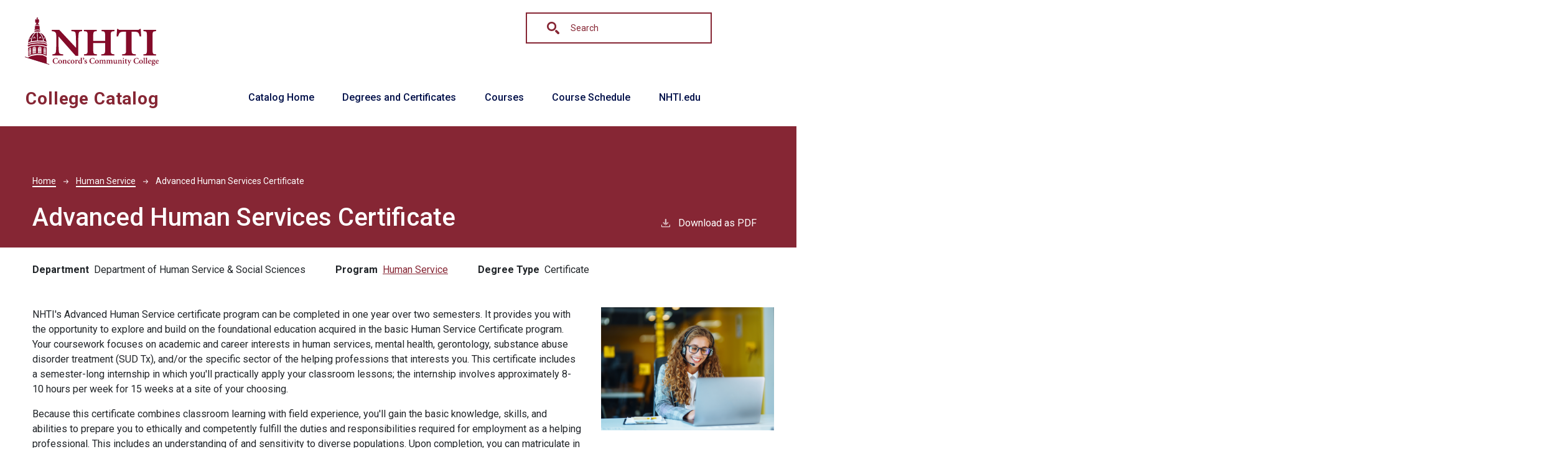

--- FILE ---
content_type: text/html; charset=UTF-8
request_url: https://catalog.nhti.edu/human-service/certificate/advanced-human-services-certificate
body_size: 10673
content:
<!DOCTYPE html>
<html lang="en" dir="ltr" prefix="content: http://purl.org/rss/1.0/modules/content/  dc: http://purl.org/dc/terms/  foaf: http://xmlns.com/foaf/0.1/  og: http://ogp.me/ns#  rdfs: http://www.w3.org/2000/01/rdf-schema#  schema: http://schema.org/  sioc: http://rdfs.org/sioc/ns#  sioct: http://rdfs.org/sioc/types#  skos: http://www.w3.org/2004/02/skos/core#  xsd: http://www.w3.org/2001/XMLSchema# ">
  <head>
    <meta charset="utf-8" />
<meta name="description" content="NHTI&#039;s Advanced Human Service certificate program can be completed in one year over two semesters. It provides you with the opportunity to explore and build on the foundational education acquired in the basic Human Service Certificate program. Your coursework focuses on academic and career interests in human services, mental health, gerontology, substance abuse disorder treatment (SUD Tx), and/or the specific sector of the helping professions that interests you." />
<script async defer data-domain="catalog.nhti.edu" src="https://plausible.io/js/plausible.js"></script>
<script>window.plausible = window.plausible || function() { (window.plausible.q = window.plausible.q || []).push(arguments) }</script>
<meta name="Generator" content="Drupal 10 (https://www.drupal.org)" />
<meta name="MobileOptimized" content="width" />
<meta name="HandheldFriendly" content="true" />
<meta name="viewport" content="width=device-width, initial-scale=1.0" />
<link rel="icon" href="/themes/custom/nhti/images/favicon.ico" type="image/vnd.microsoft.icon" />
<link rel="canonical" href="https://catalog.nhti.edu/human-service/certificate/advanced-human-services-certificate" />
<link rel="shortlink" href="https://catalog.nhti.edu/node/1527" />

    <title>Advanced Human Services Certificate | NHTI</title>
    <link rel="stylesheet" media="all" href="/sites/default/files/css/css_nSHXiA4_7NEVThacUeaPMr-6jPTzPkeYzT-6Nek8Jig.css?delta=0&amp;language=en&amp;theme=nhti&amp;include=eJxNjlEOwyAMQy9Ey5FQgAyipYCSUKm3XztpYn_2s2U5pZDemMm6-LR0YFILahejupuP_ArWO0f41v7sk1rFA_1PLDIbnSgK7Fo18oV7BN6eVWrFDRAoAqOqzzIH8L7IPtuY8T5RMTu91PDwERQ_rlREuw" />
<link rel="stylesheet" media="all" href="https://fonts.googleapis.com/css2?family=Roboto:ital,wght@0,100;0,300;0,400;0,500;0,700;1,100;1,300;1,400;1,500;1,700&amp;display=swap" />
<link rel="stylesheet" media="all" href="/sites/default/files/css/css_0aH6O0mxHG4aUx6rCP7DQtfYls_yKTfL58INnbgJIC0.css?delta=2&amp;language=en&amp;theme=nhti&amp;include=eJxNjlEOwyAMQy9Ey5FQgAyipYCSUKm3XztpYn_2s2U5pZDemMm6-LR0YFILahejupuP_ArWO0f41v7sk1rFA_1PLDIbnSgK7Fo18oV7BN6eVWrFDRAoAqOqzzIH8L7IPtuY8T5RMTu91PDwERQ_rlREuw" />

    
              </head>
  <body class="nhti">
        <a href="#main-content" class="visually-hidden focusable">
      Skip to main content
    </a>
    
      <div class="dialog-off-canvas-main-canvas" data-off-canvas-main-canvas>
    <script src="https://kit.fontawesome.com/8de9c38e36.js" crossorigin="anonymous"></script>
<div class="layout-container top-nav outer-course-teaser-list">
  <div class="content-wrapper">
    <header role="banner" class="site-header-branding site-header-top-nav">
      <div class="header-container">
        <div class="row">
          <div class="header-logo-title">
                                      <a class="logo" href="https://www.nhti.edu">
                <img src="/themes/custom/nhti/images/logo-header.png"
                     alt="NHTI catalog"/>
              </a>

                        <div class="header-title">College Catalog</div>
          </div>
          <div class="site-menu">
            <div class="site-menu-wrapper">
                <div class="region region-primary-menu">
    <div class="views-exposed-form block block-views block-views-exposed-filter-blocksearch-api-page-1" data-drupal-selector="views-exposed-form-search-api-page-1" id="block-nhti-exposedformsearch-apipage-1">
  
    
      <form action="/search" method="get" id="views-exposed-form-search-api-page-1" accept-charset="UTF-8">
  <div class="js-form-item form-item form-type-textfield js-form-type-textfield form-item-search-api-fulltext js-form-item-search-api-fulltext">
      <label for="edit-search-api-fulltext">Search</label>
        <input data-drupal-selector="edit-search-api-fulltext" type="text" id="edit-search-api-fulltext" name="search_api_fulltext" value="" size="30" maxlength="128" placeholder="Search" class="form-text" />

        </div>
<div data-drupal-selector="edit-actions" class="form-actions js-form-wrapper form-wrapper" id="edit-actions"><input data-drupal-selector="edit-submit-search-api" type="submit" id="edit-submit-search-api" value="Search" class="button js-form-submit form-submit" />
</div>


</form>

  </div>
<nav role="navigation" aria-labelledby="block-nhti-mainnavigation-menu" id="block-nhti-mainnavigation">
            
  <h2 class="visually-hidden" id="block-nhti-mainnavigation-menu">Main navigation</h2>
  

        
              <ul>
              <li>
        <a href="/" data-drupal-link-system-path="&lt;front&gt;">Catalog Home</a>
              </li>
          <li>
        <a href="/degrees" data-drupal-link-system-path="degrees">Degrees and Certificates</a>
              </li>
          <li>
        <a href="/classes" data-drupal-link-system-path="classes">Courses</a>
              </li>
          <li>
        <a href="/course-schedule" data-drupal-link-system-path="course-schedule">Course Schedule</a>
              </li>
          <li>
        <a href="https://www.nhti.edu/">NHTI.edu</a>
              </li>
        </ul>
  


  </nav>

  </div>

            </div>
          </div>
        </div>
      </div>
    </header>

    <main role="main" class="site-main-top-nav">
            <span id="main-content" tabindex="-1"></span>
      <div class="layout-content">
        
                
          <div class="region region-content">
    <div data-drupal-messages-fallback class="hidden"></div>
<article about="/human-service/certificate/advanced-human-services-certificate" class="node node--type-degree node--view-mode-full">
  <div class="node__content">
        
    
    <header class="node-header page-header-gray">
  <div class="node-header-text">
      <nav class="breadcrumb" role="navigation" aria-labelledby="system-breadcrumb">
    <h2 id="system-breadcrumb" class="visually-hidden">Breadcrumb</h2>
    <ol>
          <li>
                  <a href="/">Home</a><svg width="17" height="16" viewBox="0 0 17 16" fill="none" xmlns="http://www.w3.org/2000/svg">
  <path d="M17 8L16.448 7.36648L10.5598 0.5L9.07755 1.76703L13.5857 7.01907H0L0 8.98093H13.5857L9.07755 14.233L10.5598 15.5L16.448 8.63351L17 8Z" fill="#000"/>
</svg>
              </li>
          <li>
                  <a href="/human-service">Human Service</a><svg width="17" height="16" viewBox="0 0 17 16" fill="none" xmlns="http://www.w3.org/2000/svg">
  <path d="M17 8L16.448 7.36648L10.5598 0.5L9.07755 1.76703L13.5857 7.01907H0L0 8.98093H13.5857L9.07755 14.233L10.5598 15.5L16.448 8.63351L17 8Z" fill="#000"/>
</svg>
              </li>
          <li>
                  Advanced Human Services Certificate
              </li>
        </ol>
  </nav>

                <h1><span>Advanced Human Services Certificate</span>
</h1>
              <div class="pdf-link">
                <a href="/node/1527/download-pdf" target="_blank" rel="nofollow" class="pdf-download-link">
  <svg width="18" height="17" viewBox="0 0 18 17" fill="none" xmlns="http://www.w3.org/2000/svg">
    <path d="M1 11.4092V15.5001H16.6818V11.4092" stroke="#000000" stroke-width="1.2"/>
    <path
      d="M8.84095 12.0909L9.2729 11.7145L13.9546 7.69988L13.0907 6.68924L9.50977 9.76297V0.5L8.17214 0.5V9.76297L4.5912 6.68924L3.72732 7.69988L8.40901 11.7145L8.84095 12.0909Z"
      fill="#000000"/>
  </svg>
  Download as PDF
</a>

      </div>

  </div>
    </header>


    <div class="degree-class-content-wrapper">
      
<div  class="degree-class-overview">
      
  <div class="field field--name-field-department field--type-entity-reference field--label-above">
    <div class="field__label">Department</div>
              <div class="field__item">Department of Human Service &amp; Social Sciences</div>
          </div>

  <div class="field field--name-field-program field--type-entity-reference field--label-above">
    <div class="field__label">Program</div>
              <div class="field__item"><a href="/human-service" hreflang="en">Human Service</a></div>
          </div>

  <div class="field field--name-field-degree-type field--type-entity-reference field--label-above">
    <div class="field__label">Degree Type</div>
              <div class="field__item">Certificate</div>
          </div>

  </div>

      
      <div class="body-text-wrapper">
        <div class="middle-wrapper">
          <div class="left-section degree-class-details">
<div >
    
            <div class="field field--name-body field--type-text-with-summary field--label-hidden field__item"><p>NHTI's Advanced Human Service certificate program can be completed in one year over two semesters. It provides you with the opportunity to explore and build on the foundational education acquired in the basic Human Service Certificate program. Your coursework focuses on academic and career interests in human services, mental health, gerontology, substance abuse disorder treatment (SUD Tx), and/or the specific sector of the helping professions that interests you. This certificate includes a semester-long internship in which you'll practically apply your classroom lessons; the internship involves approximately 8-10 hours per week for 15 weeks at a site of your choosing.</p>

<p>Because this certificate combines classroom learning with field experience, you'll gain the basic knowledge, skills, and abilities to prepare you to ethically and competently fulfill the duties and responsibilities required for employment as a helping professional. This includes an understanding of and sensitivity to diverse populations. Upon completion, you can matriculate in the Human Service Associate Degree program, which includes a second supervised internship experience. All courses are taught by instructors with practical experience as helping professionals. This program is financial aid-eligible.&nbsp;<a href="https://www.nhti.edu/academics/onlinelearning/">This program is available 100% online</a>.</p>

<p><strong>Do you have questions?</strong>&nbsp;The department chair for this program is Kelly Luedtke, who can be reached at&nbsp;<a href="mailto:kluedtke@ccsnh.edu">kluedtke@ccsnh.edu</a>&nbsp;or&nbsp;<a href="tel:603271-6484%20x4174">603-271-6484 x4174</a>. You can also&nbsp;<a href="https://ccsnh.tfaforms.net/217748">request more info here!</a></p></div>
      
  <div class="field field--name-field-admission-requirements field--type-text-long field--label-above">
    <div class="field__label">Admission Requirements</div>
              <div class="field__item"><p>Apply for this program today on our <a href="https://www.nhti.edu/about/departments/admissions/how-to-apply/">Admissions page</a> with step-by-step instructions and enrollment pathways build just for you!</p>

<p>Applicants are required to have completed <span><span><span>NHTI's Human Service Certificate and will be subject to&nbsp;</span></span></span>a personal interview with the department chair of Human Services.</p></div>
          </div>

  <div class="field field--name-field-career-information field--type-text-long field--label-above">
    <div class="field__label">Career Information</div>
              <div class="field__item"><p>Students are provided a strong foundation for employment and participation in the rapidly changing workplace of the helping professional. Individuals already employed in entry-level helping professional positions will find this certificate useful to upgrade their existing knowledge base and advance in their careers.&nbsp;Community-based organizations and agencies where students can seek employment include human services, mental health, gerontology, SUD Tx, social services, child and family services, crisis services, assistance programs, and senior centers.</p>

<p>Students who complete this program can enter into the following professions: case manager, direct support worker, mental health worker, veterans’ services worker, recovery support worker, behavioral management aid, group home worker, residential counselor, and social worker assistant.</p></div>
          </div>

  </div></div>
          <div class="right-section">
            
            <div class="field field--name-field-sidebar-image field--type-image field--label-hidden field__item">  <img loading="lazy" src="/sites/default/files/2024-09/CATALOG_HumanService.png" width="1564" height="1116" alt="NHTI Advanced Human Services" typeof="foaf:Image" />

</div>
      
            <a href="https://ccsnh.my.site.com/apply/TX_SiteLogin?startURL=%2Fapply%2FTargetX_Portal__PB" target="_blank">Program Application</a>
            <a href="https://www.nhti.edu/admissions/" target="_blank">How to Apply</a>
            <a href="https://www.nhti.edu/departments/financial-aid/" target="_blank">Financial Aid</a>
                          <a href="#additional-information">Additional Information</a>
                        <a href="https://ccsnh.my.salesforce-sites.com/Inquiry/TargetX_Base__InquiryForm#?formId=a0AUp000000DIdRMAW&formType=general" target="_blank">Contact Us</a>
                        
          </div>
        </div>
        
<div  class="degree-class-details">
      
  <div class="field field--name-field-degree-section-p field--type-entity-reference-revisions field--label-above">
    <div class="field__label">Curriculum</div>
          <div class="field__items">
              <div class="field__item">  <div class="hide-subtotal paragraph paragraph--type--degree-section paragraph--view-mode--default">
          
      
              <div class="row degree-row degree-row-header">
          <div class="col-2">
                          Item #
                      </div>
          <div class="col-5">
            Title
          </div>
          <div class="col-2">
                        Lecture Hours
          </div>
          <div class="col-2">
                        Lab Hours
          </div>
          <div class="col-1">
                        Credits
          </div>
        </div>
            
      <div class="field field--name-field-degree-section-courses field--type-entity-reference field--label-hidden field__items">
              <div class="field__item">
<article about="/addiction-counseling/adcl120c" class="node node--type-class node--view-mode-course-table-item row degree-row">
    
  
  <div class="col-2">
    <a href="/addiction-counseling/adcl120c">ADCL120C</a>
  </div>
  <div class="col-5" data-toggle="tooltip" data-html="true"  data-placement="bottom" title="">
    <a href="/addiction-counseling/adcl120c">
            <span class="field field--name-field-item field--type-string field--label-hidden field__item">Survey of Addictive Behaviors and Treatment</span>
      </a>
  </div>
  <div class="col-2">
    
            <span class="field field--name-field-lecture-hours field--type-integer field--label-hidden field__item">3</span>
      
  </div>
  <div class="col-2">
    
            <span class="field field--name-field-lab-hours field--type-decimal field--label-hidden field__item">0</span>
      
  </div>
  <div class="col-1">
    
            <span class="field field--name-field-credits field--type-decimal field--label-hidden field__item">3</span>
        </div>
</article>
</div>
              <div class="field__item">
<article about="/psychology/psyc280c" class="node node--type-class node--view-mode-course-table-item row degree-row">
    
  
  <div class="col-2">
    <a href="/psychology/psyc280c">PSYC280C</a>
  </div>
  <div class="col-5" data-toggle="tooltip" data-html="true"  data-placement="bottom" title="">
    <a href="/psychology/psyc280c">
            <span class="field field--name-field-item field--type-string field--label-hidden field__item">Individual Counseling: Theory and Practice</span>
      </a>
  </div>
  <div class="col-2">
    
            <span class="field field--name-field-lecture-hours field--type-integer field--label-hidden field__item">3</span>
      
  </div>
  <div class="col-2">
    
            <span class="field field--name-field-lab-hours field--type-decimal field--label-hidden field__item">0</span>
      
  </div>
  <div class="col-1">
    
            <span class="field field--name-field-credits field--type-decimal field--label-hidden field__item">3</span>
        </div>
</article>
</div>
              <div class="field__item">
<article about="/psychology/psyc220c" class="node node--type-class node--view-mode-course-table-item row degree-row">
    
  
  <div class="col-2">
    <a href="/psychology/psyc220c">PSYC220C</a>
  </div>
  <div class="col-5" data-toggle="tooltip" data-html="true"  data-placement="bottom" title="">
    <a href="/psychology/psyc220c">
            <span class="field field--name-field-item field--type-string field--label-hidden field__item">Human Growth and Development: The Life Span</span>
      </a>
  </div>
  <div class="col-2">
    
            <span class="field field--name-field-lecture-hours field--type-integer field--label-hidden field__item">3</span>
      
  </div>
  <div class="col-2">
    
            <span class="field field--name-field-lab-hours field--type-decimal field--label-hidden field__item">0</span>
      
  </div>
  <div class="col-1">
    
            <span class="field field--name-field-credits field--type-decimal field--label-hidden field__item">3</span>
        </div>
</article>
</div>
              <div class="field__item">
<article about="/addiction-counseling/adcl235c" class="node node--type-class node--view-mode-course-table-item row degree-row">
    
  
  <div class="col-2">
    <a href="/addiction-counseling/adcl235c">ADCL235C</a>
  </div>
  <div class="col-5" data-toggle="tooltip" data-html="true"  data-placement="bottom" title="">
    <a href="/addiction-counseling/adcl235c">
            <span class="field field--name-field-item field--type-string field--label-hidden field__item">Physiology and Pharmacology of Addiction</span>
      </a>
  </div>
  <div class="col-2">
    
            <span class="field field--name-field-lecture-hours field--type-integer field--label-hidden field__item">3</span>
      
  </div>
  <div class="col-2">
    
            <span class="field field--name-field-lab-hours field--type-decimal field--label-hidden field__item">0</span>
      
  </div>
  <div class="col-1">
    
            <span class="field field--name-field-credits field--type-decimal field--label-hidden field__item">3</span>
        </div>
</article>
</div>
              <div class="field__item">
<article about="/human-service/hsv221c" class="node node--type-class node--view-mode-course-table-item row degree-row">
    
  
  <div class="col-2">
    <a href="/human-service/hsv221c">HSV221C</a>
  </div>
  <div class="col-5" data-toggle="tooltip" data-html="true"  data-placement="bottom" title="">
    <a href="/human-service/hsv221c">
            <span class="field field--name-field-item field--type-string field--label-hidden field__item">Social and Professional Issues in Today&#039;s Society</span>
      </a>
  </div>
  <div class="col-2">
    
            <span class="field field--name-field-lecture-hours field--type-integer field--label-hidden field__item">3</span>
      
  </div>
  <div class="col-2">
    
            <span class="field field--name-field-lab-hours field--type-decimal field--label-hidden field__item">0</span>
      
  </div>
  <div class="col-1">
    
            <span class="field field--name-field-credits field--type-decimal field--label-hidden field__item">3</span>
        </div>
</article>
</div>
              <div class="field__item">
<article about="/human-service/hsv195c" class="node node--type-class node--view-mode-course-table-item row degree-row">
    
  
  <div class="col-2">
    <a href="/human-service/hsv195c">HSV195C</a>
  </div>
  <div class="col-5" data-toggle="tooltip" data-html="true"  data-placement="bottom" title="">
    <a href="/human-service/hsv195c">
            <span class="field field--name-field-item field--type-string field--label-hidden field__item">Human Service Practicum I</span>
      </a>
  </div>
  <div class="col-2">
    
            <span class="field field--name-field-lecture-hours field--type-integer field--label-hidden field__item">2</span>
      
  </div>
  <div class="col-2">
    
            <span class="field field--name-field-lab-hours field--type-decimal field--label-hidden field__item">8</span>
      
  </div>
  <div class="col-1">
    
            <span class="field field--name-field-credits field--type-decimal field--label-hidden field__item">4</span>
        </div>
</article>
</div>
          </div>
  
              <div class="row degree-row degree-row-subtotal">
          <div class="col-7">
                                      Subtotal  Credits
                      </div>
          <div class="col-2">
            17          </div>
          <div class="col-2">
            8          </div>
          <div class="col-1">
            19          </div>
        </div>
            </div>
</div>
              </div>
      </div>
  <div class="row degree-row degree-row-total">
    <div class="col-11">
      Total Credits
    </div>
    <div class="col-1">
      19    </div>
  </div>

<div  id="additional-information">
    
  <div class="field field--name-field-additional-information field--type-text-long field--label-above">
    <div class="field__label">Additional Information</div>
              <div class="field__item"><p>Graduates can:</p>

<ul>
	<li>Demonstrate a knowledge of and the ability to practice and to engage in the competent respectful, non-judgmental, supportive, and professional relationships required of the human service professional in their interactions with individuals in various situations: academically, one-on-one, groups, as team members, and at a practicum site with clients and staff.</li>
	<li>Understand the facts, concepts, theories, and principles taught and learned in program courses and how each informs the knowledge, skills, attitudes, capabilities, interest in life-long learning, professional development, and socially conscious behavior required of the competent, ethical, and multi-culturally aware human service professional.</li>
	<li>Identify, analyze, evaluate, and select the appropriate strategies, methods, and tools required for effective communication (verbally, non-verbally, in writing, on computers and electronic devices) with individuals in a variety of human service professional contexts and settings.</li>
	<li>Actively listen, process information, ask questions, seek answers, integrate knowledge, search for meaning, and develop ideas and concepts that result in relevant and consequential action.</li>
	<li>Understand the importance of developing healthy practices of self-care, self-reflection, increased self-awareness, and personal responsibility, all of which are critical to being a best-practices helping professional and a productive member of society.</li>
	<li>In addition to the above, graduates will be able to:
	<ul>
		<li>Describe the obligations required of the helping professional with respect to adhering to best practices behavioral, ethical, and legal standards of conduct and confidentiality.</li>
		<li>Establish therapeutic relationships and boundaries with diverse clients.</li>
		<li>Demonstrate basic, entry-level interviewing, counseling, and other skills needed to therapeutically interact with clients.</li>
		<li>Demonstrate knowledge of accepted principles of client documentation and record management.</li>
	</ul>
	</li>
</ul>

<h5>Program Learning Outcomes</h5>

<p>Learning outcomes for this advanced certificate include critical thinking, complex reasoning, communication, being a team member, engaging in human interaction, applying content knowledge, plus lifelong learning, ongoing professional development, and personal growth.&nbsp;</p>

<p>In addition, students are able to:</p>

<ul>
	<li>Describe the obligations required of the helping professional with respect to adhering to best practices behavioral, ethical, and legal standards of conduct and confidentiality.</li>
	<li>Establish therapeutic relationships and boundaries with diverse clients.</li>
	<li>Demonstrate basic, entry-level interviewing, counseling, and other skills needed to therapeutically interact with clients.</li>
	<li>Demonstrate knowledge of accepted principles of client documentation and record management.</li>
</ul>

<p>Students gain knowledge of human service delivery systems, case management techniques, ethics, and group facilitation skills. Learned communication skills include conflict resolution and the appropriate interpersonal and social skills to use in interactions with diverse populations using principles of equity, justice, and inclusion.&nbsp;</p>

<p>Click here for the full <a href="https://www.nhti.edu/wp-content/uploads/2020/02/hsvc_adv_certificate_outcomes.pdf">PDF of learning outcomes</a><span>.</span></p></div>
          </div>

  </div>
  </div>

      </div>
    </div>
  </div>
</article>

  </div>

      </div>
    </main>

  </div>
</div>



  
  
  

    
<div class="nhti-footer">
<div data-elementor-type="footer" data-elementor-id="569" class="elementor elementor-569 elementor-location-footer">
  <div class="elementor-section-wrap">
    <section class="elementor-section elementor-inner-section elementor-element elementor-element-3fcbd75 elementor-section-content-top elementor-section-boxed elementor-section-height-default elementor-section-height-default" data-id="3fcbd75" data-element_type="section" data-settings="{&quot;background_background&quot;:&quot;classic&quot;}">
      <div class="elementor-container elementor-column-gap-no">
        <div class="elementor-row">
          <div class="elementor-column elementor-col-25 elementor-inner-column elementor-element elementor-element-7d9e5b1c" data-id="7d9e5b1c" data-element_type="column">
            <div class="elementor-column-wrap elementor-element-populated">
              <div class="elementor-widget-wrap">
                <div class="elementor-element elementor-element-c72be52 elementor-widget elementor-widget-image" data-id="c72be52" data-element_type="widget" data-widget_type="image.default">
                  <div class="elementor-widget-container">
                    <div class="elementor-image">
                      <a href="https://www.nhti.edu">
                        <img width="196" height="71" src="https://www.nhti.edu/wp-content/uploads/2019/11/logo_footer.png" class="attachment-large size-large" alt="" loading="lazy">								</a>
                    </div>
                  </div>
                </div>
                <div class="elementor-element elementor-element-8af8444 elementor-widget elementor-widget-spacer" data-id="8af8444" data-element_type="widget" data-widget_type="spacer.default">
                  <div class="elementor-widget-container">
                    <div class="elementor-spacer">
                      <div class="elementor-spacer-inner"></div>
                    </div>
                  </div>
                </div>
                <div class="elementor-element elementor-element-4968338 elementor-widget elementor-widget-text-editor" data-id="4968338" data-element_type="widget" data-widget_type="text-editor.default">
                  <div class="elementor-widget-container">
                    <div class="elementor-text-editor elementor-clearfix">
                      <p><span style="font-size: 12pt;"><strong>NHTI – </strong>Concord’s Community College</span><br><span style="font-size: 12pt;">31 College Drive</span><br><span style="font-size: 12pt;">Concord, NH 03301</span></p>					</div>
                  </div>
                </div>
              </div>
            </div>
          </div>
          <div class="elementor-column elementor-col-25 elementor-inner-column elementor-element elementor-element-2e3c4613" data-id="2e3c4613" data-element_type="column">
            <div class="elementor-column-wrap elementor-element-populated">
              <div class="elementor-widget-wrap">
                <div class="elementor-element elementor-element-245e030 elementor-align-left elementor-widget elementor-widget-button" data-id="245e030" data-element_type="widget" data-widget_type="button.default">
                  <div class="elementor-widget-container">
                    <div class="elementor-button-wrapper">
                      <a href="https://lynx.nhti.edu/" class="elementor-button-link elementor-button elementor-size-sm" role="button">
						<span class="elementor-button-content-wrapper">
						<span class="elementor-button-text">Current Student Resources</span>
		</span>
                      </a>
                    </div>
                  </div>
                </div>
                <div class="elementor-element elementor-element-ef01400 elementor-widget elementor-widget-spacer" data-id="ef01400" data-element_type="widget" data-widget_type="spacer.default">
                  <div class="elementor-widget-container">
                    <div class="elementor-spacer">
                      <div class="elementor-spacer-inner"></div>
                    </div>
                  </div>
                </div>
                <div class="elementor-element elementor-element-dfb8da6 elementor-widget elementor-widget-text-editor" data-id="dfb8da6" data-element_type="widget" data-widget_type="text-editor.default">
                  <div class="elementor-widget-container">
                    <div class="elementor-text-editor elementor-clearfix">
                      <p><span style="font-size: 12pt;"><a href="tel:6032304000">603-230-4000</a></span><br><span style="font-size: 12pt;"><a href="tel:8002470179">800-247-0179</a></span><br><span style="font-size: 12pt;"><a href="mailto:nhtiinfo@ccsnh.edu">NHTIinfo@ccsnh.edu</a><br><em>A CCSNH College</em></span></p>					</div>
                  </div>
                </div>
              </div>
            </div>
          </div>
          <div class="elementor-column elementor-col-25 elementor-inner-column elementor-element elementor-element-6c489bfc" data-id="6c489bfc" data-element_type="column">
            <div class="elementor-column-wrap elementor-element-populated">
              <div class="elementor-widget-wrap">
                <div class="elementor-element elementor-element-d106bd4 elementor-align-left elementor-widget elementor-widget-button" data-id="d106bd4" data-element_type="widget" data-widget_type="button.default">
                  <div class="elementor-widget-container">
                    <div class="elementor-button-wrapper">
                      <a href="https://lynx.nhti.edu/faculty-staff/" class="elementor-button-link elementor-button elementor-size-sm" role="button">
						<span class="elementor-button-content-wrapper">
						<span class="elementor-button-text">Faculty/Staff Resources</span>
		</span>
                      </a>
                    </div>
                  </div>
                </div>
                <div class="elementor-element elementor-element-1463de3 elementor-widget elementor-widget-spacer" data-id="1463de3" data-element_type="widget" data-widget_type="spacer.default">
                  <div class="elementor-widget-container">
                    <div class="elementor-spacer">
                      <div class="elementor-spacer-inner"></div>
                    </div>
                  </div>
                </div>
                <div class="elementor-element elementor-element-04e8e6b elementor-icon-list--layout-traditional elementor-list-item-link-full_width elementor-widget elementor-widget-icon-list" data-id="04e8e6b" data-element_type="widget" data-widget_type="icon-list.default">
                  <div class="elementor-widget-container">
                    <ul class="elementor-icon-list-items">
                      <li class="elementor-icon-list-item">
                        <a href="https://www.nhti.edu/departments/nhti-bookstore/" target="_blank">

                          <span class="elementor-icon-list-text">Bookstore</span>
                        </a>
                      </li>
                      <li class="elementor-icon-list-item">
                        <a href="https://www.nhti.edu/departments/presidents-office/career-center/" target="_blank">

                          <span class="elementor-icon-list-text">Employment</span>
                        </a>
                      </li>
                      <li class="elementor-icon-list-item">
                        <a href="https://ccsnh.tfaforms.net/217748" target="_blank">

                          <span class="elementor-icon-list-text">Contact Us</span>
                        </a>
                      </li>
                      <li class="elementor-icon-list-item">
                        <a href="https://www.nhti.edu/consumer-information/">

                          <span class="elementor-icon-list-text">Consumer Information</span>
                        </a>
                      </li>
                    </ul>
                  </div>
                </div>
              </div>
            </div>
          </div>
          <div class="elementor-column elementor-col-25 elementor-inner-column elementor-element elementor-element-2d56b6d8" data-id="2d56b6d8" data-element_type="column">
            <div class="elementor-column-wrap elementor-element-populated">
              <div class="elementor-widget-wrap">
                <div class="elementor-element elementor-element-a26ceee elementor-align-left elementor-widget elementor-widget-button" data-id="a26ceee" data-element_type="widget" data-widget_type="button.default">
                  <div class="elementor-widget-container">
                    <div class="elementor-button-wrapper">
                      <a href="https://www.nhti.edu/current-students/important-forms/" class="elementor-button-link elementor-button elementor-size-sm" role="button">
						<span class="elementor-button-content-wrapper">
						<span class="elementor-button-text">Important Forms</span>
		</span>
                      </a>
                    </div>
                  </div>
                </div>
                <div class="elementor-element elementor-element-130bb4f elementor-widget elementor-widget-spacer" data-id="130bb4f" data-element_type="widget" data-widget_type="spacer.default">
                  <div class="elementor-widget-container">
                    <div class="elementor-spacer">
                      <div class="elementor-spacer-inner"></div>
                    </div>
                  </div>
                </div>
                <div class="elementor-element elementor-element-1251e09 elementor-icon-list--layout-traditional elementor-list-item-link-full_width elementor-widget elementor-widget-icon-list" data-id="1251e09" data-element_type="widget" data-widget_type="icon-list.default">
                  <div class="elementor-widget-container">
                    <ul class="elementor-icon-list-items">
                      <li class="elementor-icon-list-item">
                        <a href="https://www.nhti.edu/departments/presidents-office/" target="_blank">

                          <span class="elementor-icon-list-text">Diversity Statement</span>
                        </a>
                      </li>
                      <li class="elementor-icon-list-item">
                        <a href="https://www.nhti.edu/resources/current-students/library/">

                          <span class="elementor-icon-list-text">Library</span>
                        </a>
                      </li>
                      <li class="elementor-icon-list-item">
                        <a href="https://tsorder.studentclearinghouse.org/school/ficecode/00258100">

                          <span class="elementor-icon-list-text">Request Transcripts</span>
                        </a>
                      </li>
                      <li class="elementor-icon-list-item">
                        <a href="https://www.nhti.edu/departments/campus-safety/title-ix-resources/" target="_blank">

                          <span class="elementor-icon-list-text">Title IX Resources</span>
                        </a>
                      </li>
                    </ul>
                  </div>
                </div>
              </div>
            </div>
          </div>
        </div>
      </div>
    </section>
    <footer class="elementor-section elementor-top-section elementor-element elementor-element-e598eba elementor-section-boxed elementor-section-height-default elementor-section-height-default" data-id="e598eba" data-element_type="section" data-settings="{&quot;background_background&quot;:&quot;classic&quot;}" role="Content Info">
      <div class="elementor-container elementor-column-gap-no">
        <div class="elementor-row">
          <div class="elementor-column elementor-col-100 elementor-top-column elementor-element elementor-element-251f9400" data-id="251f9400" data-element_type="column">
            <div class="elementor-column-wrap elementor-element-populated">
              <div class="elementor-widget-wrap">
                <div class="elementor-element elementor-element-afb3a32 elementor-shape-rounded elementor-grid-0 e-grid-align-center elementor-widget elementor-widget-social-icons" data-id="afb3a32" data-element_type="widget" data-widget_type="social-icons.default">
                  <div class="elementor-widget-container">
                    <div class="elementor-social-icons-wrapper elementor-grid">
							<span class="elementor-grid-item">
					<a class="elementor-icon elementor-social-icon elementor-social-icon-facebook elementor-repeater-item-5a9dddf" href="http://www.facebook.com/nhtilynx" target="_blank">
						<span class="elementor-screen-only">Facebook</span>
						<i class="fab fa-facebook" aria-hidden="true"></i>					</a>
				</span>
                      <span class="elementor-grid-item">
					<a class="elementor-icon elementor-social-icon elementor-social-icon-twitter elementor-repeater-item-aad30c1" href="http://www.twitter.com/NHTI" target="_blank">
						<span class="elementor-screen-only">Twitter</span>
						<i class="fab fa-twitter" aria-hidden="true"></i>					</a>
				</span>
                      <span class="elementor-grid-item">
					<a class="elementor-icon elementor-social-icon elementor-social-icon-instagram elementor-repeater-item-f0f26b8" href="http://www.instagram.com/nhtilynx" target="_blank">
						<span class="elementor-screen-only">Instagram</span>
						<i class="fab fa-instagram" aria-hidden="true"></i>					</a>
				</span>
                      <span class="elementor-grid-item">
					<a class="elementor-icon elementor-social-icon elementor-social-icon-youtube elementor-repeater-item-a33d637" href="https://www.youtube.com/channel/UCP_jRc1X7c4j0Zf7fmqPTww" target="_blank">
						<span class="elementor-screen-only">Youtube</span>
						<i class="fab fa-youtube" aria-hidden="true"></i>					</a>
				</span>
                      <span class="elementor-grid-item">
					<a class="elementor-icon elementor-social-icon elementor-social-icon-linkedin elementor-repeater-item-2a88cb4" href="http://www.linkedin.com/company/nhti-concord-community-college" target="_blank">
						<span class="elementor-screen-only">Linkedin</span>
						<i class="fab fa-linkedin" aria-hidden="true"></i>					</a>
				</span>
                    </div>
                  </div>
                </div>
                <div class="elementor-element elementor-element-77140a6c elementor-align-center elementor-icon-list--layout-inline elementor-list-item-link-full_width elementor-widget elementor-widget-icon-list" data-id="77140a6c" data-element_type="widget" data-widget_type="icon-list.default">
                  <div class="elementor-widget-container">
                    <ul class="elementor-icon-list-items elementor-inline-items">
                      <li class="elementor-icon-list-item elementor-inline-item">
                        <a href="https://www.ccsnh.edu/ccsnh-privacy-statement/" target="_blank">

                          <span class="elementor-icon-list-text">Privacy Policy</span>
                        </a>
                      </li>
                      <li class="elementor-icon-list-item elementor-inline-item">
                        <a href="https://www.nhti.edu/wp-content/uploads/2021/04/CCSNH-Statement-of-Non-Discrimination-DLA-4-14-2021.pdf" target="_blank">

                          <span class="elementor-icon-list-text">Non-Discrimination Policy</span>
                        </a>
                      </li>
                      <li class="elementor-icon-list-item elementor-inline-item">
                        <a href="https://www.nhti.edu/departments/accessibility-services/accessibility-policy/" target="_blank">

                          <span class="elementor-icon-list-text">Accessibility Policy</span>
                        </a>
                      </li>
                      <li class="elementor-icon-list-item elementor-inline-item">
                        <a href="https://cloud.chemicalsafety.com/chemsafe3/client/FL353F" target="_blank">

                          <span class="elementor-icon-list-text">SDS</span>
                        </a>
                      </li>
                      <li class="elementor-icon-list-item elementor-inline-item">
                        <a href="https://www.nhti.edu/departments/presidents-office/shared-governance/" target="_blank">

                          <span class="elementor-icon-list-text">Public Meetings</span>
                        </a>
                      </li>
                    </ul>
                  </div>
                </div>
                <div class="elementor-element elementor-element-4f22af9a elementor-widget-divider--view-line elementor-widget elementor-widget-divider" data-id="4f22af9a" data-element_type="widget" data-widget_type="divider.default">
                  <div class="elementor-widget-container">
                    <div class="elementor-divider">
			<span class="elementor-divider-separator">
						</span>
                    </div>
                  </div>
                </div>
                <section class="elementor-section elementor-inner-section elementor-element elementor-element-4f0482ca elementor-section-boxed elementor-section-height-default elementor-section-height-default" data-id="4f0482ca" data-element_type="section">
                  <div class="elementor-container elementor-column-gap-no">
                    <div class="elementor-row">
                      <div class="elementor-column elementor-col-33 elementor-inner-column elementor-element elementor-element-652becc6" data-id="652becc6" data-element_type="column">
                        <div class="elementor-column-wrap elementor-element-populated">
                          <div class="elementor-widget-wrap">
                            <div class="elementor-element elementor-element-260bce elementor-widget elementor-widget-heading" data-id="260bce" data-element_type="widget" data-widget_type="heading.default">
                              <div class="elementor-widget-container">
                                <p class="elementor-heading-title elementor-size-default">&copy; 2026 NHTI</p>		</div>
                            </div>
                          </div>
                        </div>
                      </div>
                      <div class="elementor-column elementor-col-33 elementor-inner-column elementor-element elementor-element-209df3ac" data-id="209df3ac" data-element_type="column">
                        <div class="elementor-column-wrap elementor-element-populated">
                          <div class="elementor-widget-wrap">
                            <div class="elementor-element elementor-element-10a2683 elementor-widget elementor-widget-heading" data-id="10a2683" data-element_type="widget" data-widget_type="heading.default">
                              <div class="elementor-widget-container">
                                <p class="elementor-heading-title elementor-size-default"><a href="/website-feedback/" target="_blank">Website Feedback</a></p>		</div>
                            </div>
                          </div>
                        </div>
                      </div>
                      <div class="elementor-column elementor-col-33 elementor-inner-column elementor-element elementor-element-dd81693" data-id="dd81693" data-element_type="column">
                        <div class="elementor-column-wrap elementor-element-populated">
                          <div class="elementor-widget-wrap">
                            <div class="elementor-element elementor-element-52823f1 elementor-widget elementor-widget-text-editor" data-id="52823f1" data-element_type="widget" data-widget_type="text-editor.default">
                              <div class="elementor-widget-container">
                                <div class="elementor-text-editor elementor-clearfix">
                                  <p style="text-align: right;"><a href="https://cleancatalog.com">College Catalog Software by Clean Catalog</a></p>
                              </div>
                            </div>
                          </div>
                        </div>
                      </div>
                    </div>
                  </div>
                </section>
              </div>
            </div>
          </div>
        </div>
      </div>
    </footer>
  </div>
</div>
</div>

</div>
  </div>

    
    <script type="application/json" data-drupal-selector="drupal-settings-json">{"path":{"baseUrl":"\/","pathPrefix":"","currentPath":"node\/1527","currentPathIsAdmin":false,"isFront":false,"currentLanguage":"en"},"pluralDelimiter":"\u0003","suppressDeprecationErrors":true,"field_group":{"html_element":{"mode":"default","context":"view","settings":{"classes":"","show_empty_fields":false,"id":"","element":"div","show_label":false,"label_element":"h3","label_element_classes":"","attributes":"","effect":"none","speed":"fast"}}},"ajaxTrustedUrl":{"\/search":true},"user":{"uid":0,"permissionsHash":"0727e1d7f2cec18c179f71bc9fdb1a564d2b193366234e681a14ef0411bc204a"}}</script>
<script src="/sites/default/files/js/js_VKozDkpFxersu4V4nZ8tL3_XonW2lo2jfopx-7PJK0I.js?scope=footer&amp;delta=0&amp;language=en&amp;theme=nhti&amp;include=eJxLTjYyMDLUTy4tLsnPBQAbXwRW"></script>

              </body>
</html>
